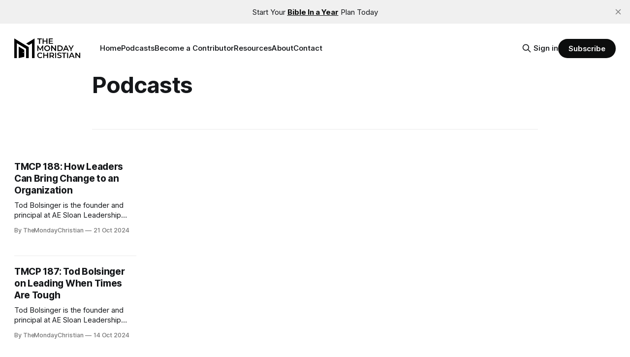

--- FILE ---
content_type: text/html; charset=utf-8
request_url: https://www.themondaychristian.com/tag/podcasts/
body_size: 6953
content:
<!DOCTYPE html>
<html lang="en">
<head>

    <title>Podcasts - The Monday Christian</title>
    <meta charset="utf-8">
    <meta name="viewport" content="width=device-width, initial-scale=1.0">
    
    <link rel="preload" as="style" href="https://www.themondaychristian.com/assets/built/screen.css?v=f9d77a7c56">
    <link rel="preload" as="script" href="https://www.themondaychristian.com/assets/built/source.js?v=f9d77a7c56">
    
    <link rel="preload" as="font" type="font/woff2" href="https://www.themondaychristian.com/assets/fonts/inter-roman.woff2?v=f9d77a7c56" crossorigin="anonymous">
<style>
    @font-face {
        font-family: "Inter";
        font-style: normal;
        font-weight: 100 900;
        font-display: optional;
        src: url(https://www.themondaychristian.com/assets/fonts/inter-roman.woff2?v=f9d77a7c56) format("woff2");
        unicode-range: U+0000-00FF, U+0131, U+0152-0153, U+02BB-02BC, U+02C6, U+02DA, U+02DC, U+0304, U+0308, U+0329, U+2000-206F, U+2074, U+20AC, U+2122, U+2191, U+2193, U+2212, U+2215, U+FEFF, U+FFFD;
    }
</style>

    <link rel="stylesheet" type="text/css" href="https://www.themondaychristian.com/assets/built/screen.css?v=f9d77a7c56">

    <style>
        :root {
            --background-color: #ffffff
        }
    </style>

    <script>
        /* The script for calculating the color contrast has been taken from
        https://gomakethings.com/dynamically-changing-the-text-color-based-on-background-color-contrast-with-vanilla-js/ */
        var accentColor = getComputedStyle(document.documentElement).getPropertyValue('--background-color');
        accentColor = accentColor.trim().slice(1);

        if (accentColor.length === 3) {
            accentColor = accentColor[0] + accentColor[0] + accentColor[1] + accentColor[1] + accentColor[2] + accentColor[2];
        }

        var r = parseInt(accentColor.substr(0, 2), 16);
        var g = parseInt(accentColor.substr(2, 2), 16);
        var b = parseInt(accentColor.substr(4, 2), 16);
        var yiq = ((r * 299) + (g * 587) + (b * 114)) / 1000;
        var textColor = (yiq >= 128) ? 'dark' : 'light';

        document.documentElement.className = `has-${textColor}-text`;
    </script>

    <link rel="icon" href="https://www.themondaychristian.com/content/images/size/w256h256/2024/11/Icon-Black.png" type="image/png">
    <link rel="canonical" href="https://www.themondaychristian.com/tag/podcasts/">
    <meta name="referrer" content="no-referrer-when-downgrade">
    <link rel="next" href="https://www.themondaychristian.com/tag/podcasts/page/2/">
    
    <meta property="og:site_name" content="The Monday Christian">
    <meta property="og:type" content="website">
    <meta property="og:title" content="Podcasts - The Monday Christian">
    <meta property="og:description" content="&quot;How do I become a Christian?&quot; &quot;What does it mean to follow Jesus?&quot; &quot;How can I get connected to a Christian community?&quot; These are the questions this site tries to answer.">
    <meta property="og:url" content="https://www.themondaychristian.com/tag/podcasts/">
    <meta property="og:image" content="https://www.themondaychristian.com/content/images/size/w1200/2022/09/TMC-Ghost-Logo--1-.png">
    <meta property="article:publisher" content="https://www.facebook.com/themondaychristian">
    <meta name="twitter:card" content="summary_large_image">
    <meta name="twitter:title" content="Podcasts - The Monday Christian">
    <meta name="twitter:description" content="&quot;How do I become a Christian?&quot; &quot;What does it mean to follow Jesus?&quot; &quot;How can I get connected to a Christian community?&quot; These are the questions this site tries to answer.">
    <meta name="twitter:url" content="https://www.themondaychristian.com/tag/podcasts/">
    <meta name="twitter:image" content="https://www.themondaychristian.com/content/images/size/w1200/2022/09/TMC-Ghost-Logo--1-.png">
    <meta name="twitter:site" content="@TMClife">
    <meta property="og:image:width" content="1200">
    <meta property="og:image:height" content="140">
    
    <script type="application/ld+json">
{
    "@context": "https://schema.org",
    "@type": "Series",
    "publisher": {
        "@type": "Organization",
        "name": "The Monday Christian",
        "url": "https://www.themondaychristian.com/",
        "logo": {
            "@type": "ImageObject",
            "url": "https://www.themondaychristian.com/content/images/2024/11/Logo-Black.png"
        }
    },
    "url": "https://www.themondaychristian.com/tag/podcasts/",
    "name": "Podcasts",
    "mainEntityOfPage": "https://www.themondaychristian.com/tag/podcasts/"
}
    </script>

    <meta name="generator" content="Ghost 6.12">
    <link rel="alternate" type="application/rss+xml" title="The Monday Christian" href="https://www.themondaychristian.com/rss/">
    <script defer src="https://cdn.jsdelivr.net/ghost/portal@~2.56/umd/portal.min.js" data-i18n="true" data-ghost="https://www.themondaychristian.com/" data-key="7f18be711c5349a4808bfa7c43" data-api="https://the-monday-christian.ghost.io/ghost/api/content/" data-locale="en" crossorigin="anonymous"></script><style id="gh-members-styles">.gh-post-upgrade-cta-content,
.gh-post-upgrade-cta {
    display: flex;
    flex-direction: column;
    align-items: center;
    font-family: -apple-system, BlinkMacSystemFont, 'Segoe UI', Roboto, Oxygen, Ubuntu, Cantarell, 'Open Sans', 'Helvetica Neue', sans-serif;
    text-align: center;
    width: 100%;
    color: #ffffff;
    font-size: 16px;
}

.gh-post-upgrade-cta-content {
    border-radius: 8px;
    padding: 40px 4vw;
}

.gh-post-upgrade-cta h2 {
    color: #ffffff;
    font-size: 28px;
    letter-spacing: -0.2px;
    margin: 0;
    padding: 0;
}

.gh-post-upgrade-cta p {
    margin: 20px 0 0;
    padding: 0;
}

.gh-post-upgrade-cta small {
    font-size: 16px;
    letter-spacing: -0.2px;
}

.gh-post-upgrade-cta a {
    color: #ffffff;
    cursor: pointer;
    font-weight: 500;
    box-shadow: none;
    text-decoration: underline;
}

.gh-post-upgrade-cta a:hover {
    color: #ffffff;
    opacity: 0.8;
    box-shadow: none;
    text-decoration: underline;
}

.gh-post-upgrade-cta a.gh-btn {
    display: block;
    background: #ffffff;
    text-decoration: none;
    margin: 28px 0 0;
    padding: 8px 18px;
    border-radius: 4px;
    font-size: 16px;
    font-weight: 600;
}

.gh-post-upgrade-cta a.gh-btn:hover {
    opacity: 0.92;
}</style><script async src="https://js.stripe.com/v3/"></script>
    <script defer src="https://cdn.jsdelivr.net/ghost/sodo-search@~1.8/umd/sodo-search.min.js" data-key="7f18be711c5349a4808bfa7c43" data-styles="https://cdn.jsdelivr.net/ghost/sodo-search@~1.8/umd/main.css" data-sodo-search="https://the-monday-christian.ghost.io/" data-locale="en" crossorigin="anonymous"></script>
    <script defer src="https://cdn.jsdelivr.net/ghost/announcement-bar@~1.1/umd/announcement-bar.min.js" data-announcement-bar="https://www.themondaychristian.com/" data-api-url="https://www.themondaychristian.com/members/api/announcement/" crossorigin="anonymous"></script>
    <link href="https://www.themondaychristian.com/webmentions/receive/" rel="webmention">
    <script defer src="/public/cards.min.js?v=f9d77a7c56"></script>
    <link rel="stylesheet" type="text/css" href="/public/cards.min.css?v=f9d77a7c56">
    <script defer src="/public/comment-counts.min.js?v=f9d77a7c56" data-ghost-comments-counts-api="https://www.themondaychristian.com/members/api/comments/counts/"></script>
    <script defer src="/public/member-attribution.min.js?v=f9d77a7c56"></script>
    <script defer src="/public/ghost-stats.min.js?v=f9d77a7c56" data-stringify-payload="false" data-datasource="analytics_events" data-storage="localStorage" data-host="https://www.themondaychristian.com/.ghost/analytics/api/v1/page_hit"  tb_site_uuid="1238a875-b43e-4095-92cb-33b6dfc425e6" tb_post_uuid="undefined" tb_post_type="null" tb_member_uuid="undefined" tb_member_status="undefined"></script><style>:root {--ghost-accent-color: #0c0d0d;}</style>
    <!-- Google tag (gtag.js) -->
<script async src="https://www.googletagmanager.com/gtag/js?id=G-GPSM5HGTGG"></script>
<script>
  window.dataLayer = window.dataLayer || [];
  function gtag(){dataLayer.push(arguments);}
  gtag('js', new Date());

  gtag('config', 'G-GPSM5HGTGG');
</script>

</head>
<body class="tag-template tag-podcasts has-sans-title has-sans-body">

<div class="gh-viewport">
    
    <header id="gh-navigation" class="gh-navigation is-left-logo gh-outer">
    <div class="gh-navigation-inner gh-inner">

        <div class="gh-navigation-brand">
            <a class="gh-navigation-logo is-title" href="https://www.themondaychristian.com">
                    <img src="https://www.themondaychristian.com/content/images/2024/11/Logo-Black.png" alt="The Monday Christian">
            </a>
            <button class="gh-search gh-icon-button" aria-label="Search this site" data-ghost-search>
    <svg xmlns="http://www.w3.org/2000/svg" fill="none" viewBox="0 0 24 24" stroke="currentColor" stroke-width="2" width="20" height="20"><path stroke-linecap="round" stroke-linejoin="round" d="M21 21l-6-6m2-5a7 7 0 11-14 0 7 7 0 0114 0z"></path></svg></button>            <button class="gh-burger gh-icon-button" aria-label="Menu">
                <svg xmlns="http://www.w3.org/2000/svg" width="24" height="24" fill="currentColor" viewBox="0 0 256 256"><path d="M224,128a8,8,0,0,1-8,8H40a8,8,0,0,1,0-16H216A8,8,0,0,1,224,128ZM40,72H216a8,8,0,0,0,0-16H40a8,8,0,0,0,0,16ZM216,184H40a8,8,0,0,0,0,16H216a8,8,0,0,0,0-16Z"></path></svg>                <svg xmlns="http://www.w3.org/2000/svg" width="24" height="24" fill="currentColor" viewBox="0 0 256 256"><path d="M205.66,194.34a8,8,0,0,1-11.32,11.32L128,139.31,61.66,205.66a8,8,0,0,1-11.32-11.32L116.69,128,50.34,61.66A8,8,0,0,1,61.66,50.34L128,116.69l66.34-66.35a8,8,0,0,1,11.32,11.32L139.31,128Z"></path></svg>            </button>
        </div>

        <nav class="gh-navigation-menu">
            <ul class="nav">
    <li class="nav-home"><a href="https://www.themondaychristian.com/">Home</a></li>
    <li class="nav-podcasts"><a href="https://open.spotify.com/show/5orDuB0EoyA50OA4qOwCB3">Podcasts</a></li>
    <li class="nav-become-a-contributor"><a href="https://www.themondaychristian.com/become-a-contributor/">Become a Contributor </a></li>
    <li class="nav-resources"><a href="https://www.themondaychristian.com/resources/">Resources</a></li>
    <li class="nav-about"><a href="https://www.themondaychristian.com/ourteam/">About</a></li>
    <li class="nav-contact"><a href="https://www.themondaychristian.com/contact/">Contact</a></li>
</ul>

        </nav>

        <div class="gh-navigation-actions">
                <button class="gh-search gh-icon-button" aria-label="Search this site" data-ghost-search>
    <svg xmlns="http://www.w3.org/2000/svg" fill="none" viewBox="0 0 24 24" stroke="currentColor" stroke-width="2" width="20" height="20"><path stroke-linecap="round" stroke-linejoin="round" d="M21 21l-6-6m2-5a7 7 0 11-14 0 7 7 0 0114 0z"></path></svg></button>                <div class="gh-navigation-members">
                            <a href="#/portal/signin" data-portal="signin">Sign in</a>
                                <a class="gh-button" href="#/portal/signup" data-portal="signup">Subscribe</a>
                </div>
        </div>

    </div>
</header>

    
<main class="gh-main gh-outer">

        <section class="gh-archive gh-inner">
            <div class="gh-archive-inner">
                <header class="gh-archive-wrapper">
                    <h1 class="gh-article-title is-title">Podcasts</h1>
                </header>
                            </div>
        </section>

    
<section class="gh-container is-grid gh-outer">
    <div class="gh-container-inner gh-inner">
        

        <main class="gh-main">
            <div class="gh-feed">



                        <article class="gh-card post tag-podcasts">
    <a class="gh-card-link" href="/tmcp-188-how-leaders-can-bring-change-to-an-organization/">
            <figure class="gh-card-image">
                <img
                    srcset="/content/images/size/w160/format/webp/2024/10/Brown-Minimalist-Podcast-Promotion-Youtube-Thumbnail--8-.png 160w,
                            /content/images/size/w320/format/webp/2024/10/Brown-Minimalist-Podcast-Promotion-Youtube-Thumbnail--8-.png 320w,
                            /content/images/size/w600/format/webp/2024/10/Brown-Minimalist-Podcast-Promotion-Youtube-Thumbnail--8-.png 600w,
                            /content/images/size/w960/format/webp/2024/10/Brown-Minimalist-Podcast-Promotion-Youtube-Thumbnail--8-.png 960w,
                            /content/images/size/w1200/format/webp/2024/10/Brown-Minimalist-Podcast-Promotion-Youtube-Thumbnail--8-.png 1200w,
                            /content/images/size/w2000/format/webp/2024/10/Brown-Minimalist-Podcast-Promotion-Youtube-Thumbnail--8-.png 2000w"
                    sizes="320px"
                    src="/content/images/size/w600/2024/10/Brown-Minimalist-Podcast-Promotion-Youtube-Thumbnail--8-.png"
                    alt="TMCP 188: How Leaders Can Bring Change to an Organization"
                    loading="lazy"
                >
            </figure>
        <div class="gh-card-wrapper">
                <p class="gh-card-tag">Podcasts</p>
            <h3 class="gh-card-title is-title">TMCP 188: How Leaders Can Bring Change to an Organization</h3>
                    <p class="gh-card-excerpt is-body">Tod Bolsinger is the founder and principal at AE Sloan Leadership Inc., the executive director of the DePree Center Church Leadership Institute, and associate professor of leadership formation at Fuller Seminary. He is the author of Canoeing the Mountains and Tempered Resilience. Tod and his wife, Beth, split their time</p>
            <footer class="gh-card-meta">
<!--
             -->
                    <span class="gh-card-author">By TheMondayChristian</span>
                    <time class="gh-card-date" datetime="2024-10-21">21 Oct 2024</time>
                <!--
         --></footer>
        </div>
    </a>
</article>
                        <article class="gh-card post tag-podcasts">
    <a class="gh-card-link" href="/tmcp-187-tod-bolsinger-on-leading-when-times-are-tough/">
            <figure class="gh-card-image">
                <img
                    srcset="/content/images/size/w160/format/webp/2024/10/Brown-Minimalist-Podcast-Promotion-Youtube-Thumbnail--7-.png 160w,
                            /content/images/size/w320/format/webp/2024/10/Brown-Minimalist-Podcast-Promotion-Youtube-Thumbnail--7-.png 320w,
                            /content/images/size/w600/format/webp/2024/10/Brown-Minimalist-Podcast-Promotion-Youtube-Thumbnail--7-.png 600w,
                            /content/images/size/w960/format/webp/2024/10/Brown-Minimalist-Podcast-Promotion-Youtube-Thumbnail--7-.png 960w,
                            /content/images/size/w1200/format/webp/2024/10/Brown-Minimalist-Podcast-Promotion-Youtube-Thumbnail--7-.png 1200w,
                            /content/images/size/w2000/format/webp/2024/10/Brown-Minimalist-Podcast-Promotion-Youtube-Thumbnail--7-.png 2000w"
                    sizes="320px"
                    src="/content/images/size/w600/2024/10/Brown-Minimalist-Podcast-Promotion-Youtube-Thumbnail--7-.png"
                    alt="TMCP 187: Tod Bolsinger on Leading When Times Are Tough"
                    loading="lazy"
                >
            </figure>
        <div class="gh-card-wrapper">
                <p class="gh-card-tag">Podcasts</p>
            <h3 class="gh-card-title is-title">TMCP 187: Tod Bolsinger on Leading When Times Are Tough</h3>
                    <p class="gh-card-excerpt is-body">Tod Bolsinger is the founder and principal at AE Sloan Leadership Inc., the executive director of the DePree Center Church Leadership Institute, and associate professor of leadership formation at Fuller Seminary. He is the author of Canoeing the Mountains and Tempered Resilience. Tod and his wife, Beth, split their time</p>
            <footer class="gh-card-meta">
<!--
             -->
                    <span class="gh-card-author">By TheMondayChristian</span>
                    <time class="gh-card-date" datetime="2024-10-14">14 Oct 2024</time>
                <!--
         --></footer>
        </div>
    </a>
</article>
                        <article class="gh-card post tag-podcasts">
    <a class="gh-card-link" href="/tmcp-186-ryan-fields-on-how-to-have-a-local-and-universal-perspective/">
            <figure class="gh-card-image">
                <img
                    srcset="/content/images/size/w160/format/webp/2024/09/Brown-Minimalist-Podcast-Promotion-Youtube-Thumbnail--6-.png 160w,
                            /content/images/size/w320/format/webp/2024/09/Brown-Minimalist-Podcast-Promotion-Youtube-Thumbnail--6-.png 320w,
                            /content/images/size/w600/format/webp/2024/09/Brown-Minimalist-Podcast-Promotion-Youtube-Thumbnail--6-.png 600w,
                            /content/images/size/w960/format/webp/2024/09/Brown-Minimalist-Podcast-Promotion-Youtube-Thumbnail--6-.png 960w,
                            /content/images/size/w1200/format/webp/2024/09/Brown-Minimalist-Podcast-Promotion-Youtube-Thumbnail--6-.png 1200w,
                            /content/images/size/w2000/format/webp/2024/09/Brown-Minimalist-Podcast-Promotion-Youtube-Thumbnail--6-.png 2000w"
                    sizes="320px"
                    src="/content/images/size/w600/2024/09/Brown-Minimalist-Podcast-Promotion-Youtube-Thumbnail--6-.png"
                    alt="TMCP 186: Ryan Fields on How to Have a Local and Universal Perspective"
                    loading="lazy"
                >
            </figure>
        <div class="gh-card-wrapper">
                <p class="gh-card-tag">Podcasts</p>
            <h3 class="gh-card-title is-title">TMCP 186: Ryan Fields on How to Have a Local and Universal Perspective</h3>
                <p class="gh-card-excerpt is-body">What are ways to better connect with those of a different perspective? Ryan Fields addresses this and more.</p>
            <footer class="gh-card-meta">
<!--
             -->
                    <span class="gh-card-author">By TheMondayChristian</span>
                    <time class="gh-card-date" datetime="2024-09-09">09 Sep 2024</time>
                <!--
         --></footer>
        </div>
    </a>
</article>
                        <article class="gh-card post tag-podcasts">
    <a class="gh-card-link" href="/tmcp-185-ryan-fields-on-the-importance-of-catholicity/">
            <figure class="gh-card-image">
                <img
                    srcset="/content/images/size/w160/format/webp/2024/09/Brown-Minimalist-Podcast-Promotion-Youtube-Thumbnail--5-.png 160w,
                            /content/images/size/w320/format/webp/2024/09/Brown-Minimalist-Podcast-Promotion-Youtube-Thumbnail--5-.png 320w,
                            /content/images/size/w600/format/webp/2024/09/Brown-Minimalist-Podcast-Promotion-Youtube-Thumbnail--5-.png 600w,
                            /content/images/size/w960/format/webp/2024/09/Brown-Minimalist-Podcast-Promotion-Youtube-Thumbnail--5-.png 960w,
                            /content/images/size/w1200/format/webp/2024/09/Brown-Minimalist-Podcast-Promotion-Youtube-Thumbnail--5-.png 1200w,
                            /content/images/size/w2000/format/webp/2024/09/Brown-Minimalist-Podcast-Promotion-Youtube-Thumbnail--5-.png 2000w"
                    sizes="320px"
                    src="/content/images/size/w600/2024/09/Brown-Minimalist-Podcast-Promotion-Youtube-Thumbnail--5-.png"
                    alt="TMCP 185: Ryan Fields on the Importance of Catholicity"
                    loading="lazy"
                >
            </figure>
        <div class="gh-card-wrapper">
                <p class="gh-card-tag">Podcasts</p>
            <h3 class="gh-card-title is-title">TMCP 185: Ryan Fields on the Importance of Catholicity</h3>
                    <p class="gh-card-excerpt is-body">C. Ryan Fields (PhD, Trinity Evangelical Divinity School) is the senior pastor of Faith Evangelical Free Church in Acton, Massachusetts. Ryan grew up going to church but didn&#39;t know Jesus personally as Lord and Savior until high school; since his conversion to Christ, God has been at work</p>
            <footer class="gh-card-meta">
<!--
             -->
                    <span class="gh-card-author">By TheMondayChristian</span>
                    <time class="gh-card-date" datetime="2024-09-02">02 Sep 2024</time>
                <!--
         --></footer>
        </div>
    </a>
</article>
                        <article class="gh-card post tag-podcasts">
    <a class="gh-card-link" href="/tmcp-184-yolanda-solomon-on-practical-ways-to-disciple-others/">
            <figure class="gh-card-image">
                <img
                    srcset="/content/images/size/w160/format/webp/2024/08/Brown-Minimalist-Podcast-Promotion-Youtube-Thumbnail--4-.png 160w,
                            /content/images/size/w320/format/webp/2024/08/Brown-Minimalist-Podcast-Promotion-Youtube-Thumbnail--4-.png 320w,
                            /content/images/size/w600/format/webp/2024/08/Brown-Minimalist-Podcast-Promotion-Youtube-Thumbnail--4-.png 600w,
                            /content/images/size/w960/format/webp/2024/08/Brown-Minimalist-Podcast-Promotion-Youtube-Thumbnail--4-.png 960w,
                            /content/images/size/w1200/format/webp/2024/08/Brown-Minimalist-Podcast-Promotion-Youtube-Thumbnail--4-.png 1200w,
                            /content/images/size/w2000/format/webp/2024/08/Brown-Minimalist-Podcast-Promotion-Youtube-Thumbnail--4-.png 2000w"
                    sizes="320px"
                    src="/content/images/size/w600/2024/08/Brown-Minimalist-Podcast-Promotion-Youtube-Thumbnail--4-.png"
                    alt="TMCP 184: Yolanda Solomon on Practical Ways to Disciple Others"
                    loading="lazy"
                >
            </figure>
        <div class="gh-card-wrapper">
                <p class="gh-card-tag">Podcasts</p>
            <h3 class="gh-card-title is-title">TMCP 184: Yolanda Solomon on Practical Ways to Disciple Others</h3>
                <p class="gh-card-excerpt is-body">Have you ever struggled with discipling or building relationships with others? This week Yolanda Solomon addresses this and more.</p>
            <footer class="gh-card-meta">
<!--
             -->
                    <span class="gh-card-author">By TheMondayChristian</span>
                    <time class="gh-card-date" datetime="2024-08-26">26 Aug 2024</time>
                <!--
         --></footer>
        </div>
    </a>
</article>
                        <article class="gh-card post tag-podcasts">
    <a class="gh-card-link" href="/tmcp-183-yolanda-solomon-on-the-need-for-holy-collaboration/">
            <figure class="gh-card-image">
                <img
                    srcset="/content/images/size/w160/format/webp/2024/08/Brown-Minimalist-Podcast-Promotion-Youtube-Thumbnail--3-.png 160w,
                            /content/images/size/w320/format/webp/2024/08/Brown-Minimalist-Podcast-Promotion-Youtube-Thumbnail--3-.png 320w,
                            /content/images/size/w600/format/webp/2024/08/Brown-Minimalist-Podcast-Promotion-Youtube-Thumbnail--3-.png 600w,
                            /content/images/size/w960/format/webp/2024/08/Brown-Minimalist-Podcast-Promotion-Youtube-Thumbnail--3-.png 960w,
                            /content/images/size/w1200/format/webp/2024/08/Brown-Minimalist-Podcast-Promotion-Youtube-Thumbnail--3-.png 1200w,
                            /content/images/size/w2000/format/webp/2024/08/Brown-Minimalist-Podcast-Promotion-Youtube-Thumbnail--3-.png 2000w"
                    sizes="320px"
                    src="/content/images/size/w600/2024/08/Brown-Minimalist-Podcast-Promotion-Youtube-Thumbnail--3-.png"
                    alt="TMCP 183: Yolanda Solomon on the Need for Holy Collaboration"
                    loading="lazy"
                >
            </figure>
        <div class="gh-card-wrapper">
                <p class="gh-card-tag">Podcasts</p>
            <h3 class="gh-card-title is-title">TMCP 183: Yolanda Solomon on the Need for Holy Collaboration</h3>
                <p class="gh-card-excerpt is-body">Do you need community and connection in a digitally connected world? Yolanda Solomon speaks on the value of meaningful connection and more. </p>
            <footer class="gh-card-meta">
<!--
             -->
                    <span class="gh-card-author">By TheMondayChristian</span>
                    <time class="gh-card-date" datetime="2024-08-19">19 Aug 2024</time>
                <!--
         --></footer>
        </div>
    </a>
</article>
                        <article class="gh-card post tag-podcasts">
    <a class="gh-card-link" href="/tmcp-182-russell-joyce-on-ministering-out-of-brokenness/">
            <figure class="gh-card-image">
                <img
                    srcset="/content/images/size/w160/format/webp/2024/08/Brown-Minimalist-Podcast-Promotion-Youtube-Thumbnail--2-.png 160w,
                            /content/images/size/w320/format/webp/2024/08/Brown-Minimalist-Podcast-Promotion-Youtube-Thumbnail--2-.png 320w,
                            /content/images/size/w600/format/webp/2024/08/Brown-Minimalist-Podcast-Promotion-Youtube-Thumbnail--2-.png 600w,
                            /content/images/size/w960/format/webp/2024/08/Brown-Minimalist-Podcast-Promotion-Youtube-Thumbnail--2-.png 960w,
                            /content/images/size/w1200/format/webp/2024/08/Brown-Minimalist-Podcast-Promotion-Youtube-Thumbnail--2-.png 1200w,
                            /content/images/size/w2000/format/webp/2024/08/Brown-Minimalist-Podcast-Promotion-Youtube-Thumbnail--2-.png 2000w"
                    sizes="320px"
                    src="/content/images/size/w600/2024/08/Brown-Minimalist-Podcast-Promotion-Youtube-Thumbnail--2-.png"
                    alt="TMCP 182: Russell Joyce on Ministering Out of Brokenness"
                    loading="lazy"
                >
            </figure>
        <div class="gh-card-wrapper">
                <p class="gh-card-tag">Podcasts</p>
            <h3 class="gh-card-title is-title">TMCP 182: Russell Joyce on Ministering Out of Brokenness</h3>
                <p class="gh-card-excerpt is-body">How can one&#x27;s brokenness bring more love to others? In this episode, Russell Joyce is back to discuss this and more. </p>
            <footer class="gh-card-meta">
<!--
             -->
                    <span class="gh-card-author">By TheMondayChristian</span>
                    <time class="gh-card-date" datetime="2024-08-12">12 Aug 2024</time>
                <!--
         --></footer>
        </div>
    </a>
</article>
                        <article class="gh-card post tag-podcasts">
    <a class="gh-card-link" href="/tmcp-181-russell-joyce-on-being-born-with-a-broken-face/">
            <figure class="gh-card-image">
                <img
                    srcset="/content/images/size/w160/format/webp/2024/08/Brown-Minimalist-Podcast-Promotion-Youtube-Thumbnail--1-.png 160w,
                            /content/images/size/w320/format/webp/2024/08/Brown-Minimalist-Podcast-Promotion-Youtube-Thumbnail--1-.png 320w,
                            /content/images/size/w600/format/webp/2024/08/Brown-Minimalist-Podcast-Promotion-Youtube-Thumbnail--1-.png 600w,
                            /content/images/size/w960/format/webp/2024/08/Brown-Minimalist-Podcast-Promotion-Youtube-Thumbnail--1-.png 960w,
                            /content/images/size/w1200/format/webp/2024/08/Brown-Minimalist-Podcast-Promotion-Youtube-Thumbnail--1-.png 1200w,
                            /content/images/size/w2000/format/webp/2024/08/Brown-Minimalist-Podcast-Promotion-Youtube-Thumbnail--1-.png 2000w"
                    sizes="320px"
                    src="/content/images/size/w600/2024/08/Brown-Minimalist-Podcast-Promotion-Youtube-Thumbnail--1-.png"
                    alt="TMCP 181: Russell Joyce on Being Born with a Broken Face"
                    loading="lazy"
                >
            </figure>
        <div class="gh-card-wrapper">
                <p class="gh-card-tag">Podcasts</p>
            <h3 class="gh-card-title is-title">TMCP 181: Russell Joyce on Being Born with a Broken Face</h3>
                    <p class="gh-card-excerpt is-body">Russell W. Joyce is the director of Foursquare Multiply, the church planting movement of the Foursquare denomination for the United States, while also serving as lead pastor of Faith Center, a historic church in the Foursquare movement. In 2017 he planted a church in Brooklyn, New York, with the Hope</p>
            <footer class="gh-card-meta">
<!--
             -->
                    <span class="gh-card-author">By TheMondayChristian</span>
                    <time class="gh-card-date" datetime="2024-08-05">05 Aug 2024</time>
                <!--
         --></footer>
        </div>
    </a>
</article>
                        <article class="gh-card post tag-podcasts">
    <a class="gh-card-link" href="/tmcp-180-alain-emerson-on-how-we-embody-gods-story/">
            <figure class="gh-card-image">
                <img
                    srcset="/content/images/size/w160/format/webp/2024/07/Brown-Minimalist-Podcast-Promotion-Youtube-Thumbnail.jpg 160w,
                            /content/images/size/w320/format/webp/2024/07/Brown-Minimalist-Podcast-Promotion-Youtube-Thumbnail.jpg 320w,
                            /content/images/size/w600/format/webp/2024/07/Brown-Minimalist-Podcast-Promotion-Youtube-Thumbnail.jpg 600w,
                            /content/images/size/w960/format/webp/2024/07/Brown-Minimalist-Podcast-Promotion-Youtube-Thumbnail.jpg 960w,
                            /content/images/size/w1200/format/webp/2024/07/Brown-Minimalist-Podcast-Promotion-Youtube-Thumbnail.jpg 1200w,
                            /content/images/size/w2000/format/webp/2024/07/Brown-Minimalist-Podcast-Promotion-Youtube-Thumbnail.jpg 2000w"
                    sizes="320px"
                    src="/content/images/size/w600/2024/07/Brown-Minimalist-Podcast-Promotion-Youtube-Thumbnail.jpg"
                    alt="TMCP 180: Alain Emerson on How We Embody God&#x27;s Story"
                    loading="lazy"
                >
            </figure>
        <div class="gh-card-wrapper">
                <p class="gh-card-tag">Podcasts</p>
            <h3 class="gh-card-title is-title">TMCP 180: Alain Emerson on How We Embody God&#x27;s Story</h3>
                <p class="gh-card-excerpt is-body">This week Alain continues on the topic of encountering God and His story.</p>
            <footer class="gh-card-meta">
<!--
             -->
                    <span class="gh-card-author">By TheMondayChristian</span>
                    <time class="gh-card-date" datetime="2024-07-22">22 Jul 2024</time>
                <!--
         --></footer>
        </div>
    </a>
</article>
                        <article class="gh-card post tag-podcasts">
    <a class="gh-card-link" href="/tmcp-179-alain-emerson-on-how-we-can-be-part-of-gods-story-2/">
            <figure class="gh-card-image">
                <img
                    srcset="/content/images/size/w160/format/webp/2024/07/Brown-Minimalist-Podcast-Promotion-Youtube-Thumbnail-1.png 160w,
                            /content/images/size/w320/format/webp/2024/07/Brown-Minimalist-Podcast-Promotion-Youtube-Thumbnail-1.png 320w,
                            /content/images/size/w600/format/webp/2024/07/Brown-Minimalist-Podcast-Promotion-Youtube-Thumbnail-1.png 600w,
                            /content/images/size/w960/format/webp/2024/07/Brown-Minimalist-Podcast-Promotion-Youtube-Thumbnail-1.png 960w,
                            /content/images/size/w1200/format/webp/2024/07/Brown-Minimalist-Podcast-Promotion-Youtube-Thumbnail-1.png 1200w,
                            /content/images/size/w2000/format/webp/2024/07/Brown-Minimalist-Podcast-Promotion-Youtube-Thumbnail-1.png 2000w"
                    sizes="320px"
                    src="/content/images/size/w600/2024/07/Brown-Minimalist-Podcast-Promotion-Youtube-Thumbnail-1.png"
                    alt="TMCP 179: Alain Emerson on How We Can Be Part of God&#x27;s Story"
                    loading="lazy"
                >
            </figure>
        <div class="gh-card-wrapper">
                <p class="gh-card-tag">Podcasts</p>
            <h3 class="gh-card-title is-title">TMCP 179: Alain Emerson on How We Can Be Part of God&#x27;s Story</h3>
                <p class="gh-card-excerpt is-body">Have you ever wondered how you fit into God&#x27;s Story? Alain Emerson addresses this and more in this week&#x27;s episode. </p>
            <footer class="gh-card-meta">
<!--
             -->
                    <span class="gh-card-author">By TheMondayChristian</span>
                    <time class="gh-card-date" datetime="2024-07-15">15 Jul 2024</time>
                <!--
         --></footer>
        </div>
    </a>
</article>
                        <article class="gh-card post tag-podcasts">
    <a class="gh-card-link" href="/tmcp-178-hannah-steele-on-how-to-live-gods-story-in-community-with-others/">
            <figure class="gh-card-image">
                <img
                    srcset="/content/images/size/w160/format/webp/2024/07/Brown-Minimalist-Podcast-Promotion-Youtube-Thumbnail.png 160w,
                            /content/images/size/w320/format/webp/2024/07/Brown-Minimalist-Podcast-Promotion-Youtube-Thumbnail.png 320w,
                            /content/images/size/w600/format/webp/2024/07/Brown-Minimalist-Podcast-Promotion-Youtube-Thumbnail.png 600w,
                            /content/images/size/w960/format/webp/2024/07/Brown-Minimalist-Podcast-Promotion-Youtube-Thumbnail.png 960w,
                            /content/images/size/w1200/format/webp/2024/07/Brown-Minimalist-Podcast-Promotion-Youtube-Thumbnail.png 1200w,
                            /content/images/size/w2000/format/webp/2024/07/Brown-Minimalist-Podcast-Promotion-Youtube-Thumbnail.png 2000w"
                    sizes="320px"
                    src="/content/images/size/w600/2024/07/Brown-Minimalist-Podcast-Promotion-Youtube-Thumbnail.png"
                    alt="TMCP 178: Hannah Steele on How to Live God&#x27;s Story in Community with Others"
                    loading="lazy"
                >
            </figure>
        <div class="gh-card-wrapper">
                <p class="gh-card-tag">Podcasts</p>
            <h3 class="gh-card-title is-title">TMCP 178: Hannah Steele on How to Live God&#x27;s Story in Community with Others</h3>
                <p class="gh-card-excerpt is-body">Are there ways to live out God&#x27;s story through community? Hannah Steele answers this and more in this episode. </p>
            <footer class="gh-card-meta">
<!--
             -->
                    <span class="gh-card-author">By TheMondayChristian</span>
                    <time class="gh-card-date" datetime="2024-07-01">01 Jul 2024</time>
                <!--
         --></footer>
        </div>
    </a>
</article>
                        <article class="gh-card post tag-podcasts">
    <a class="gh-card-link" href="/tmcp-177-hannah-steele-on-understanding-the-mission-of-god/">
            <figure class="gh-card-image">
                <img
                    srcset="/content/images/size/w160/format/webp/2024/06/Brown-Minimalist-Podcast-Promotion-Youtube-Thumbnail-3.png 160w,
                            /content/images/size/w320/format/webp/2024/06/Brown-Minimalist-Podcast-Promotion-Youtube-Thumbnail-3.png 320w,
                            /content/images/size/w600/format/webp/2024/06/Brown-Minimalist-Podcast-Promotion-Youtube-Thumbnail-3.png 600w,
                            /content/images/size/w960/format/webp/2024/06/Brown-Minimalist-Podcast-Promotion-Youtube-Thumbnail-3.png 960w,
                            /content/images/size/w1200/format/webp/2024/06/Brown-Minimalist-Podcast-Promotion-Youtube-Thumbnail-3.png 1200w,
                            /content/images/size/w2000/format/webp/2024/06/Brown-Minimalist-Podcast-Promotion-Youtube-Thumbnail-3.png 2000w"
                    sizes="320px"
                    src="/content/images/size/w600/2024/06/Brown-Minimalist-Podcast-Promotion-Youtube-Thumbnail-3.png"
                    alt="TMCP 177: Hannah Steele on Understanding the Mission of God"
                    loading="lazy"
                >
            </figure>
        <div class="gh-card-wrapper">
                <p class="gh-card-tag">Podcasts</p>
            <h3 class="gh-card-title is-title">TMCP 177: Hannah Steele on Understanding the Mission of God</h3>
                <p class="gh-card-excerpt is-body">What is the mission of God today? In this episode, Hannah Steele addresses this and ways to live out faith. </p>
            <footer class="gh-card-meta">
<!--
             -->
                    <span class="gh-card-author">By TheMondayChristian</span>
                    <time class="gh-card-date" datetime="2024-06-24">24 Jun 2024</time>
                <!--
         --></footer>
        </div>
    </a>
</article>

            </div>

                <div class="gh-more is-title">
                    <a href="https://www.themondaychristian.com/page/2">See all <svg xmlns="http://www.w3.org/2000/svg" width="32" height="32" fill="currentColor" viewBox="0 0 256 256"><path d="M224.49,136.49l-72,72a12,12,0,0,1-17-17L187,140H40a12,12,0,0,1,0-24H187L135.51,64.48a12,12,0,0,1,17-17l72,72A12,12,0,0,1,224.49,136.49Z"></path></svg></a>
                </div>
        </main>


    </div>
</section>
</main>
    
    <footer class="gh-footer gh-outer">
    <div class="gh-footer-inner gh-inner">

        <div class="gh-footer-bar">
            <span class="gh-footer-logo is-title">
                    <img src="https://www.themondaychristian.com/content/images/2024/11/Logo-Black.png" alt="The Monday Christian">
            </span>
            <nav class="gh-footer-menu">
                
            </nav>
            <div class="gh-footer-copyright">
                Powered by <a href="https://ghost.org/" target="_blank" rel="noopener">Ghost</a>
            </div>
        </div>

                <section class="gh-footer-signup">
                    <h2 class="gh-footer-signup-header is-title">
                        The Monday Christian
                    </h2>
                    <p class="gh-footer-signup-subhead is-body">
                        Turning Sunday Belief Into Monday Action
                    </p>
                    <form class="gh-form" data-members-form>
    <input class="gh-form-input" id="footer-email" name="email" type="email" placeholder="jamie@example.com" required data-members-email>
    <button class="gh-button" type="submit" aria-label="Subscribe">
        <span><span>Subscribe</span> <svg xmlns="http://www.w3.org/2000/svg" width="32" height="32" fill="currentColor" viewBox="0 0 256 256"><path d="M224.49,136.49l-72,72a12,12,0,0,1-17-17L187,140H40a12,12,0,0,1,0-24H187L135.51,64.48a12,12,0,0,1,17-17l72,72A12,12,0,0,1,224.49,136.49Z"></path></svg></span>
        <svg xmlns="http://www.w3.org/2000/svg" height="24" width="24" viewBox="0 0 24 24">
    <g stroke-linecap="round" stroke-width="2" fill="currentColor" stroke="none" stroke-linejoin="round" class="nc-icon-wrapper">
        <g class="nc-loop-dots-4-24-icon-o">
            <circle cx="4" cy="12" r="3"></circle>
            <circle cx="12" cy="12" r="3"></circle>
            <circle cx="20" cy="12" r="3"></circle>
        </g>
        <style data-cap="butt">
            .nc-loop-dots-4-24-icon-o{--animation-duration:0.8s}
            .nc-loop-dots-4-24-icon-o *{opacity:.4;transform:scale(.75);animation:nc-loop-dots-4-anim var(--animation-duration) infinite}
            .nc-loop-dots-4-24-icon-o :nth-child(1){transform-origin:4px 12px;animation-delay:-.3s;animation-delay:calc(var(--animation-duration)/-2.666)}
            .nc-loop-dots-4-24-icon-o :nth-child(2){transform-origin:12px 12px;animation-delay:-.15s;animation-delay:calc(var(--animation-duration)/-5.333)}
            .nc-loop-dots-4-24-icon-o :nth-child(3){transform-origin:20px 12px}
            @keyframes nc-loop-dots-4-anim{0%,100%{opacity:.4;transform:scale(.75)}50%{opacity:1;transform:scale(1)}}
        </style>
    </g>
</svg>        <svg class="checkmark" xmlns="http://www.w3.org/2000/svg" viewBox="0 0 52 52">
    <path class="checkmark__check" fill="none" d="M14.1 27.2l7.1 7.2 16.7-16.8"/>
    <style>
        .checkmark {
            width: 40px;
            height: 40px;
            display: block;
            stroke-width: 2.5;
            stroke: currentColor;
            stroke-miterlimit: 10;
        }

        .checkmark__check {
            transform-origin: 50% 50%;
            stroke-dasharray: 48;
            stroke-dashoffset: 48;
            animation: stroke .3s cubic-bezier(0.650, 0.000, 0.450, 1.000) forwards;
        }

        @keyframes stroke {
            100% { stroke-dashoffset: 0; }
        }
    </style>
</svg>    </button>
    <p data-members-error></p>
</form>                </section>

    </div>
</footer>    
</div>


<script src="https://www.themondaychristian.com/assets/built/source.js?v=f9d77a7c56"></script>

<script src="https://cdn.popupsmart.com/bundle.js" data-id="93607" async defer></script>

</body>
</html>
